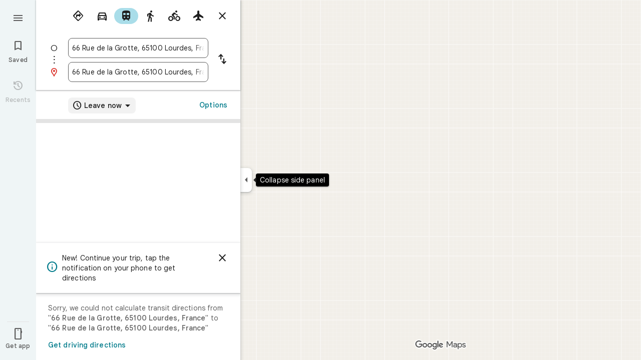

--- FILE ---
content_type: text/javascript; charset=UTF-8
request_url: https://www.google.fr/maps/_/js/k=maps.m.en.-es2RppG_FE.2021.O/ck=maps.m.rIK9hKJaEiw.L.W.O/am=yAEAkAiA/rt=j/d=1/exm=JxdeQb,LsiLPd,Q6fY6e,SuCOhe,a,b,b8h8i,cQ25Ub,dd,dir,ds,dvPKEc,dw,dwi,en,enr,jF2zFd,kUWD8d,log,lp,mmm,mo,nrw,owc,pdm,per,pwd,sc,sc2,smi,smr,sp,std,stx,ti,uA7o6c,vcr,vd,vlg,vwr,wrc/ed=1/rs=ACT90oGp54HoK5jxWdwFgSzUOIypyX3nmg/m=vdp?cb=M
body_size: 303
content:
"use strict";this._=this._||{};(function(_){var window=this;
try{
_.Kd("vdp");
var QPh,UPh,VPh,PPh,SPh,TPh,RPh;_.Sr.prototype.H=_.ba(90,function(){return _.y(this,9,2)});QPh=function(a,b,c,d){const e=c.toFixed()+b;b=a.H[e];!b&&d&&(d=a.cache.add(1,()=>{delete a.H[e]}),b=new PPh(d),a.H[e]=b);b&&a.cache.use(b.handle);return b||null};
UPh=class{constructor(a,b){this.jT=a;this.Ina=b;this.H={};this.rV=-1;this.cache=new _.sO;this.cache.H=30}Ac(){this.rV=this.jT.subscribe(this,7)}Zd(){this.jT.unsubscribe(this.rV)}PZa(a,b,c,d,e){(a=QPh(this,d,b,!1)?.H(a,e||0))?(this.Ina(a,RPh),c({x:RPh.x,y:RPh.y})):c(null)}lZa(a){for(let g=0;g<a.length;++g){const h=a[g];if(h.Eo()===2){var b=h.Gp().N(_.GR),c=b.U();if((c===1||c===2)&&b.ha()>0&&(c=h.gK())){b=b.getIndex();var d=_.x(c,_.Rib,10);d=_.K(d,4);if(b===d&&_.cl(c,_.cs,3,_.ft)?.H().H()!==3){c=QPh(this,
_.Ak(c,14).H(),b,!0);d=h.Ic();const l=h.Cka(),m=h.Gp().N(_.GR);if(m){b=m.ha();for(let n=0;n<l.length;++n){const p=l[n];if(p.length>2&&n<b){var e=_.fj(m,1,_.W6c,n);const r=_.K(e,2);_.YM(SPh,p[0],p[1]);var f=_.K(e,1);e=f/r*399;for(let v=2;v<p.length;v+=2){const A=TPh;_.YM(A,p[v],p[v+1]);f+=Math.sqrt(_.Dac(SPh,A));let D=f/r*399;p.length===4&&Math.ceil(e)===Math.ceil(D)&&(D=Math.ceil(e)+1);for(let L=Math.ceil(e);L<D;++L)if(c.samples[3*L+2]<d){const R=(L-e)/(D-e);h.PNb(_.$d(SPh[0],A[0],R),_.$d(SPh[1],
A[1],R));c.samples[3*L]=_.DRg[0];c.samples[3*L+1]=_.DRg[1];c.samples[3*L+2]=d}_.ZM(SPh,A);e=D}}}}}}}}}};VPh=function(a,b,c){b*=3;return a.samples[b+2]>=c?_.Kh(_.Mh(new _.Xm,a.samples[b]),a.samples[b+1]):null};PPh=class{constructor(a){this.handle=a;this.samples=new Float32Array(1200);for(a=2;a<this.samples.length;a+=3)this.samples[a]=-1}H(a,b){a=Math.round(a*399);let c=VPh(this,a,b),d=1;for(;!c&&(a+d<400||a-d>=0);)a+d<400&&(c=VPh(this,a+d,b)),!c&&a-d>=0&&(c=VPh(this,a-d,b)),d++;return c}};_.DRg=_.Rh();
SPh=_.XM();TPh=_.XM();RPh=new _.sD(0,0);_.Ir("VDP",function(a,b,c){a(new UPh(c.jT,c.Ina))});
_.Ld();
}catch(e){_._DumpException(e)}
}).call(this,this._);
// Google Inc.


--- FILE ---
content_type: text/javascript; charset=UTF-8
request_url: https://www.google.fr/maps/_/js/k=maps.m.en.-es2RppG_FE.2021.O/ck=maps.m.rIK9hKJaEiw.L.W.O/am=yAEAkAiA/rt=j/d=1/exm=JxdeQb,LsiLPd,Q6fY6e,SuCOhe,a,b,b8h8i,cQ25Ub,dd,dir,ds,dvPKEc,dw,dwi,en,enr,jF2zFd,kUWD8d,log,lp,mmm,mo,nrw,owc,pdm,per,pwd,sc,sc2,smi,smr,sp,std,stx,ti,uA7o6c,vd,vlg,vwr,wrc/ed=1/rs=ACT90oGp54HoK5jxWdwFgSzUOIypyX3nmg/m=vcr?cb=M
body_size: 18840
content:
"use strict";_F_installCss(".mAWRAc{position:absolute;z-index:100}.gaBwhe{overflow:hidden;position:absolute;direction:ltr}.VnO4Ib{position:absolute;left:0;top:0;z-index:0}sentinel{}");
this._=this._||{};(function(_){var window=this;
try{
_.wJh=class{roundRect(){}isContextLost(){return!1}constructor(a){this.canvas=a;this.strokeStyle=this.fillStyle="#000000";this.lineCap="round";this.lineJoin="miter";this.lineWidth=1;this.miterLimit=10;this.shadowColor="#000000";this.shadowBlur=this.shadowOffsetY=this.shadowOffsetX=0;this.fontKerning="auto";this.createConicGradient=()=>({addColorStop(){}});this.drawFocusIfNeeded=()=>{};this.resetTransform=()=>{};this.getTransform=()=>new DOMMatrix;this.direction="inherit";this.filter="none";this.imageSmoothingEnabled=
!1;this.imageSmoothingQuality="high";this.lineDashOffset=0;this.setLineDash=()=>{};this.getLineDash=()=>[];this.ellipse=()=>{};this.isPointInStroke=()=>!1;this.getContextAttributes=()=>({alpha:!0,desynchronized:!1,colorSpace:"srgb",willReadFrequently:!1});this.createLinearGradient=()=>({addColorStop:()=>{}});this.createPattern=()=>null;this.createRadialGradient=()=>({addColorStop:()=>{}});this.reset=()=>{};this.save=()=>{};this.restore=()=>{};this.fillRect=()=>{};this.strokeRect=()=>{};this.clearRect=
()=>{};this.beginPath=()=>{};this.moveTo=()=>{};this.closePath=()=>{};this.lineTo=()=>{};this.rect=()=>{};this.fill=()=>{};this.stroke=()=>{};this.clip=()=>{};this.quadraticCurveTo=()=>{};this.bezierCurveTo=()=>{};this.arc=()=>{};this.arcTo=()=>{};this.isPointInPath=()=>!1;this.scale=()=>{};this.rotate=()=>{};this.translate=()=>{};this.transform=()=>{};this.setTransform=()=>{};this.fillText=()=>{};this.font="10px sans-serif";this.fontVariantCaps=this.fontStretch="normal";this.letterSpacing="0px";
this.strokeText=()=>{};this.textAlign="left";this.textBaseline="alphabetic";this.textRendering="auto";this.wordSpacing="0px";this.measureText=()=>({width:1,actualBoundingBoxAscent:0,actualBoundingBoxDescent:0,actualBoundingBoxLeft:0,actualBoundingBoxRight:0,fontBoundingBoxAscent:0,fontBoundingBoxDescent:0});this.drawImage=()=>{};this.createImageData=(b,c)=>{const d=typeof b!=="number",e=d?b.width:b;b=d?b.height:c||1;return{colorSpace:"srgb",width:e,height:b,data:Array(e*b)}};this.getImageData=(b,
c,d,e)=>({colorSpace:"srgb",width:d,height:e,data:Array(d*e)});this.putImageData=()=>{};this.globalAlpha=0;this.globalCompositeOperation="source-over"}};
}catch(e){_._DumpException(e)}
try{
_.Kd("vcr");
var fNh=function(a,b){a.imageSmoothingEnabled=b;a.mozImageSmoothingEnabled=b;a.webkitImageSmoothingEnabled=b;a.msImageSmoothingEnabled=b},K$=function(a){return`rgba(${Math.floor(a[0]*255)},${Math.floor(a[1]*255)},${Math.floor(a[2]*255)},${a[3]})`},gNh=function(a){const b=_.eNg(a);return a-b<1E-6?b:a},hNh=function(a,b){let c=null;b?c=new _.wJh(a):a.getContext&&(c=a.getContext("2d"));return c},iNh=function(a,b,c,d){d.fillStyle=a;d.save();d.beginPath();d.rect(b.left,b.top,b.width,b.height);d.translate(c.x,
c.y);d.fill();d.restore()},kNh=function(a,b){const c=Array(a.length);for(let d=0;d<a.length;d++)c[d]={index:d,value:a[d]};c.sort(jNh);b?(a=b,a.length=c.length):a=Array(c.length);for(b=0;b<c.length;b++)a[b]=c[b].index;return a},jNh=function(a,b){return a.value!==b.value?a.value-b.value:a.index-b.index},lNh=function(a,b){const c=a[3];return[c*a[0]+(1-c)*b[0],c*a[1]+(1-c)*b[1],c*a[2]+(1-c)*b[2],c+(1-c)*b[3]]},mNh=function(a,b){return a.xd||b.xd?a.xd?b.xd?a.xd.Ic()-b.xd.Ic():1:-1:0},nNh=function(a,b,
c,d,e){b=_.n8(a,b,d,c,e);b.width/=a.j4;b.height/=a.j4;return b},oNh=function(a){return a},qNh=function(a){return typeof a.setLineDash==="function"?a:new pNh(a)},pNh=class{constructor(a){this.context=a;this.U=null;this.N=0;this.zg=!0;this.y=this.x=this.H=0}setLineDash(a){this.U=a;this.zg=!0;this.N=0;this.H=a.length>0?a[0]:0}moveTo(a,b){this.x=a;this.y=b;this.context.moveTo(a,b)}lineTo(a,b){let c=this.x,d=this.y;var e=a-c,f=b-d;let g=Math.sqrt(e*e+f*f);if(g!==0){e/=g;for(f/=g;g>0;){let h;g>this.H?(h=
this.H,g-=h,this.H=0):(h=g,this.H-=h,g=0);c+=e*h;d+=f*h;this.zg?this.context.lineTo(c,d):this.context.moveTo(c,d);this.H===0&&(this.N=this.N===this.U.length-1?0:this.N+1,this.H=this.U[this.N],this.zg=!this.zg)}this.x=a;this.y=b}}};var uNh=function(a,b,c,d,e,f,g,h){var l=d.V(e);if(l){var m=e=!1;d=null;var n=1,p=Math.floor(h);if(l&&l.La){e=!0;var r=_.lS(l,h),v=_.WLg(l,p);(v=v&&l.data[12+60*p+52]!==0&&a.H?a.N.Te(v):null)?(c=c.H,n=c.va*.25,a=b.createPattern(a.H.zg(v,r,l.data[12+60*p+52+1],l.data[12+60*p+52+2],new _.sD(-(c.Ba/n%(v.width*2)),-(c.Da/n%(v.height*2)))),"repeat"),b.fillStyle=a,n=.25*Math.pow(2,h-p)):b.fillStyle=_.tA(r)}l&&l.U>0&&(a=_.qS(l,0,h),a>0&&(b.lineWidth=a/n,d=_.$Qg(l,0,h),b.strokeStyle=_.tA(_.pS(l,0,h)),m=!0));
if(m||e){a=g*n;g=a!==1&&a!==0;h=256;if(g){b.save();b.scale(a,a);a=1/a;l=Array(f.length);for(p=0;p<f.length;++p){c=f[p];r=Array(c.length);for(n=0;n<c.length;++n)r[n]=c[n]*a;l[p]=r}f=l;h*=a}if(!(a=!m)&&(a=!d))a:{for(a=0;a<f.length;a++)if(!rNh(f[a],h)){a=!1;break a}a=!0}if(a)sNh(b,f),e&&b.fill("evenodd"),m&&b.stroke();else{e&&(sNh(b,f),b.fill("evenodd"));e=f;m=h;b.beginPath();f=b;d&&(f=qNh(b),f.setLineDash(d));b.lineJoin="round";for(h=0;h<e.length;h++){a=e[h];f.moveTo(a[0],a[1]);for(l=2;l<=a.length-
2;l+=2)tNh(a[l],a[l+1],a[l-2],a[l-1],m)?f.lineTo(a[l],a[l+1]):f.moveTo(a[l],a[l+1]);tNh(a[0],a[1],a[a.length-2],a[a.length-1],m)&&f.lineTo(a[0],a[1])}b.stroke();d&&f.setLineDash([])}g&&b.restore()}}},sNh=function(a,b){a.beginPath();for(let c=0;c<b.length;c++){const d=b[c];a.moveTo(d[0],d[1]);for(let e=2;e<d.length;e+=2)a.lineTo(d[e],d[e+1]);a.lineTo(d[0],d[1])}},tNh=function(a,b,c,d,e){return(a>=0||c>=0)&&(a<=e||c<=e)&&(b>=0||d>=0)&&(b<=e||d<=e)},rNh=function(a,b){for(let c=0;c<a.length-2;c+=2)if(!tNh(a[c],
a[c+1],a[c+2],a[c+3],b))return!1;return tNh(a[0],a[1],a[a.length-2],a[a.length-1],b)},xNh=class{constructor(){var a=new _.dUg(1);this.H=new vNh;this.N=a}zg(a,b,c,d,e,f,g){e=d.N;var h=d.U[d.H];h>=0&&h<e.H?(wNh(e,h),e=e.N.length):e=0;h=e;if(!(h<1)){e=Array(h);for(let r=0;r<h;++r){var l=r,m=d;var n=r;var p=m.N;m=m.U[m.H];m>=0&&m<p.H?(wNh(p,m),n=p.points.subarray((n>0?p.N[n-1]:0)*2,p.N[n]*2)):n=new Float32Array(0);e[l]=n}d=d.V();uNh(this,a,b,c,d,e,f,g)}}};var vNh=class{zg(a,b,c,d,e){if(!a)return null;const f=d===1;d=d===2;const g=_.yh("CANVAS");g.width=a.width*(f?2:1);g.height=a.height*(d?2:1);const h=_.sp(g);h.fillStyle=_.teb(b);h.fillRect(0,0,g.width,g.height);switch(c){case 1:h.globalCompositeOperation="multiply";break;case 2:h.globalCompositeOperation="screen"}c=h.createPattern(a,"repeat");if(f||d){iNh(c,new _.jg(0,0,a.width,a.height),new _.sD(0,0),h);iNh(c,new _.jg(f?a.width:0,d?a.height:0,a.width,a.height),new _.sD(d?a.width/2:0,f?a.height/2:
0),h);h.globalCompositeOperation="copy";c=h.createPattern;b=(b>>24&255)/255;const l=_.yh("CANVAS");l.width=g.width;l.height=g.height;const m=_.sp(l);m.globalAlpha=b;m.globalCompositeOperation="copy";m.drawImage(g,0,0);iNh(c.call(h,l,"repeat"),new _.jg(0,0,g.width,g.height),e.add(new _.sD(d?0:a.width/2,f?0:a.height/2)),h)}else iNh(c,new _.jg(0,0,a.width,a.height),e.add(new _.sD(a.width/2,a.height/2)),h),(b>>24&255)/255<1&&(h.globalAlpha=(b>>24&255)/255,h.globalCompositeOperation="copy",h.drawImage(g,
0,0));return g}};var yNh=function(a,b,c,d,e,f){c>e||d>f||(b[3]<1&&a.clearRect(c,d,e,f),b[3]>0&&(a.fillStyle=K$(b),a.fillRect(c,d,e,f)))},zNh=function(a,b,c,d,e,f,g){const h=(c.y-d.y)/(c.x-d.x);d=c.y-c.x*h;c=c.y-(c.x-e)*h;d<0&&c<0||d>f&&c>f||(a.beginPath(),a.moveTo(0,g),a.lineTo(0,d),a.lineTo(e,c),a.lineTo(e,g),a.closePath(),b[3]<1&&(a.globalCompositeOperation="destination-out",a.fillStyle="#000",a.fill(),a.globalCompositeOperation="source-over"),b[3]>0&&(a.fillStyle=K$(b),a.fill()))};var ANh=function(a,b){if(a.ha!==b){var c=a.H[b];if(_.Bl(c,1)){const d=_.Cl(_.Ak(c,1));a.U=_.zi(c,7)?_.K(c,7):_.$R(d);if(!a.points||a.points.length<a.U*2)a.points=new Float32Array(a.U*2);c=_.QLg(a.V);_.aS(d,a.U,c,a.points);d.jj()}a.Fj=a.va.V(1,b);a.ha=b}},BNh=function(a,b){return _.Tk(a,2)&&b>0?_.Sk(a,2,b-1):0},CNh=function(a,b,c){return _.Tk(b,2)&&c<_.Tk(b,2)?_.Sk(b,2,c):a.U},DNh=function(a,b,c){if(!(b>=0&&b<a.N))return 0;ANh(a,b);a=_.y(a.H[b],6,1);return a===3?c===0?0:1:a},ENh=function(a,b,c){if(!(b>=
0&&b<a.N))return 0;ANh(a,b);a=_.y(a.H[b],8,1);return a===3?c===0?0:1:a},FNh=function(a,b){if(!(b>=0&&b<a.N))return 0;ANh(a,b);return a.Fj.H},GNh=class{constructor(a){this.Fj=null;this.ha=-1;this.points=null;this.U=-1;this.V=a.H;this.va=a.N;this.N=(this.H=_.E(this.V,_.It,7)&&_.RLg(_.n7(this.V))?_.OQg(_.n7(this.V)):null)?this.H.length:0}};var wNh=function(a,b){if(a.ha!==b){var c=a.V[b];if(_.J(c,7)){if(!a.points||a.points.length<8)a.points=new Float32Array(8);a.points[0]=0;a.points[1]=0;a.points[2]=256;a.points[3]=0;a.points[4]=256;a.points[5]=256;a.points[6]=0;a.points[7]=256;a.N=[4]}else{c=_.yS(c);const d=_.Cl(_.Ak(c,1)),e=_.zi(c,5)?_.K(c,5):_.$R(d);if(!a.points||a.points.length<e*2)a.points=new Float32Array(e*2);const f=_.QLg(a.U);_.aS(d,e,f,a.points);d.jj();a.N=[..._.Rk(c,4,_.M()),e]}a.Fj=a.va.V(2,b);a.ha=b}},HNh=function(a,b){if(!(b>=
0&&b<a.H))return 0;wNh(a,b);return a.Fj.H},INh=class{constructor(a){this.N=this.points=this.Fj=null;this.ha=-1;this.U=a.H;this.va=a.N;this.H=(this.V=_.p7(this.U)&&_.m7(_.o7(this.U))?_.TQg(_.o7(this.U)):null)?this.V.length:0}};var JNh=function(a){const b=a.cursor;return b>=0&&b<a.N.length},KNh=class{constructor(a){this.Fj=null;this.cursor=0;this.H=a.H;this.U=a.N;this.Ba=a.Ka;(this.N=_.E(this.H,_.fS,11)?_.$8c(_.hS(this.H)):[])&&this.initialize()}Rd(){return JNh(this)}initialize(){JNh(this)&&(this.Fj=this.U.V(5,this.cursor))}ha(){this.cursor++;this.Rd()&&this.initialize()}reset(){this.cursor=0;this.initialize()}V(){return this.Fj.Vi}va(){return this.Fj.H}Te(){return this.Ba.H(this.H,this.cursor)}};var LNh=class{constructor(a,b){this.N=a;this.H=0;a=this.N;a=a.H==null?0:a.H.length;if(!b||b.length!==a){var c=Array(a);for(let d=0;d<a;d++)c[d]=FNh(this.N,d);b=kNh(c,b)}this.U=b}clone(){const a=new LNh(this.N,this.U);a.H=this.H;return a}Rd(){return this.U.length>this.H}ha(){this.H++}reset(){this.H=0}V(){var a=this.N;var b=this.U[this.H];b>=0&&b<a.N?(ANh(a,b),a=a.Fj.Vi):a=0;return a}va(){return FNh(this.N,this.U[this.H])}};var MNh=class{constructor(a,b){this.N=a;this.H=0;{const c=this.N.H;if(!b||b.length!==c){a=Array(c);for(let d=0;d<c;d++)a[d]=HNh(this.N,d);b=kNh(a,b)}}this.U=b}clone(){const a=new MNh(this.N,this.U);a.H=this.H;return a}Rd(){return this.U.length>this.H}ha(){this.H++}reset(){this.H=0}V(){var a=this.N;var b=this.U[this.H];b>=0&&b<a.H?(wNh(a,b),a=a.Fj.Vi):a=0;return a}va(){return HNh(this.N,this.U[this.H])}};var NNh=function(a){a=a.Te(0);a.N&&a.decode(3);return a.Te()},ONh=class{constructor(a,b,c,d){this.type=a;this.U=b!==void 0?b:0;this.H=c!==void 0?c:null;this.N=typeof d==="boolean"?d:!1}},PNh=function(a,b,c){return c?a.H[3+b]:a.H[b]},QNh=function(a){for(let b=0;b<a.H.length;b++)a.H[b].reset()},RNh=class{constructor(a){this.Cc=a;this.H=[];a=a.data;this.H[0]=new LNh(new GNh(a));this.H[1]=new KNh(a);this.H[2]=new MNh(new INh(a))}},SNh=class{constructor(a,b){this.cD=a;this.H=b}};var TNh=class{constructor(a,b,c,d){this.va=a;this.V=b;this.ha=c;this.Cc=d;this.H=0;this.U=this.N=null;this.w5=0;this.DZ=[];a=this.VV=new RNh(d);b=this.DZ;c=[];for(d=0;d<a.H.length;d++)c[d]=a.H[d].Rd()?a.H[d].va():-1;d=-1;let e=null;for(let n=0;;n++){let p=-1;for(var f=0;f<c.length;f++)c[f]>=0&&(p<0||c[f]<c[p])&&(p=f);if(p<0)break;f=a.H[p];const r=p%3;var g=0;const v=p>=3;if(r===0){g=a.Cc.H.N;var h=f.V();g=g.V(h).U;h=c[p];if(e){e.H<g&&(e.H=g);var l=f.N;var m=f.U[f.H];m>=0&&m<l.N?(ANh(l,m),l=l.Fj.V):
l=0;l>d?(e=new SNh(n,g),d=h):h<d&&(d=h)}else e=new SNh(n,g),e.H=g,d=h}else e&&(e=null);f.ha();c[p]=f.Rd()?f.va():-1;b.push(new ONh(r,g,e,v))}QNh(a)}bka(a,b,c,d){var e=25;d&&(this.H=this.w5=0,QNh(this.VV),e=-1);d=e;e=this.DZ.length;let f=0,g;for(g=this.w5;g<e&&(d<0||f<d);g++){const h=this.DZ[g],l=PNh(this.VV,h.type,h.N),m=h.type,n=this.Cc,p=n.H.N;m===0?h.U>this.H&&(this.va.zg(a,n,p,l,m,b,c,this.H),f++):(m===1?this.ha.zg(a,n,p,l,m,b,c):this.V.zg(a,n,p,l,m,b,c),f++);if(h.H)if(g+1===e||this.DZ[g+1].H!==
h.H)if(this.H<h.H.H-1){this.H++;g=h.H.cD-1;this.N&&(this.VV.H[0]=this.N,this.N=null);this.U&&(this.VV.H[3]=this.U,this.U=null);continue}else this.U=this.N=null,this.H=0;else h.H.cD===g&&this.H<h.H.H-1&&(this.N=PNh(this.VV,0).clone());l.ha()}this.w5=g}nh(){return this.DZ.length===this.w5&&this.U==null&&this.N==null}};var VNh=class{constructor(a){var b=new xNh,c=new UNh;this.U=a;this.H=b;this.N=c}iCa(a){return new TNh(this.U,this.H,this.N,a)}};var WNh=function(a,b){b.N=!1;b.H?b.H.next=b.next:a.U=b.next;b.next?b.next.H=b.H:a.H=b.H;a.V--},XNh=function(a,b){b.N=!0;b.next=null;if(b.H=a.H)a.H.next=b;a.H=b;a.U||(a.U=a.H);a.V++},YNh=class{constructor(){this.maxLength=1E4;this.N={};this.U=this.H=null;this.V=0}has(a){a:{if(a=this.N[a]){if(a.WA){a=!0;break a}delete this.N[a.key];WNh(this,a)}a=!1}return a}get(a){return this.N[a]}use(a){a&&a.N&&(WNh(this,a),XNh(this,a))}add(a){if(a&&!a.N)for(this.N[a.key]=a,XNh(this,a);this.V>this.maxLength;)this.U&&
(a=this.U,delete this.N[a.key],WNh(this,a))}};var ZNh=class{constructor(a,b,c,d){this.fillStyle=a;this.N=b;this.U=c;this.Sf=d;this.H=null}zg(a,b){b/=this.Sf;const c=this.yh();a.drawImage(c,0,0,c.width*b,c.height*b)}yh(){if(this.H!==null)return this.H;const a=_.yh("canvas"),b=_.sp(a);var c=this.Sf;a.width=c*256;a.height=c*256;b.scale(c,c);b.fillStyle=this.fillStyle;b.fillRect(0,0,256,256);b.beginPath();b.strokeStyle=this.U;b.lineWidth=1;c=16;let d=256/c;for(var e=1;e<d;e++){var f=e*c;b.moveTo(f,0);b.lineTo(f,256);f=e*c;b.moveTo(0,f);b.lineTo(256,
f)}b.stroke();b.beginPath();b.lineWidth=2;b.strokeStyle=this.N;c=128;d=256/c;for(e=0;e<=d;e++)f=e*c,b.moveTo(f,0),b.lineTo(f,256),f=e*c,b.moveTo(0,f),b.lineTo(256,f);b.stroke();return this.H=a}};var UNh=class{zg(a,b,c,d){b=NNh(d);a.drawImage(b,0,0,256,256)}};var bOh=function(){$Nh||($Nh=new aOh);return $Nh},cOh=function(a,b){a.count===a.last+1?(a.H[a.count]=b,a.count++,a.last++):(a.H[a.H.indexOf(void 0)]=b,a.count++)},aOh=class{constructor(){this.H=[];this.last=-1;this.count=0}yh(a,b){if(this.count===0){var c=_.yh("canvas");c.width=a;c.height=b;return c}c=this.last;for(var d=0;d<this.last-1;d++){if(!this.H[d])continue;const e=this.H[d].width>=a,f=this.H[d].height>=b;if(e||f)c=d;if(e&&f)break}d=this.H[c];this.H[c]=void 0;d.width<a||d.height<b?(d.width<
a&&(d.width=a),d.height<b&&(d.height=b)):_.sp(d).clearRect(0,0,a,b);this.count--;if(this.count===0)this.last=-1;else if(c===this.last)for(;this.last>=0&&!this.H[this.last];)this.last--;return d}},$Nh=null;var dOh=class{constructor(a,b,c,d){this.x=a;this.y=b;this.width=c;this.height=d;this.valid=!0}};var gOh=function(a){for(;a.U!==a.V;)eOh(a);a.U=a.V=0;a.ha=a.H.width*Math.floor(a.H.height/a.N)+1;a.va=Array(a.ha);const b=Math.floor(a.H.height/a.N);for(let c=0;c<b;c++){const d=Math.floor(a.H.width/a.N);for(let e=0;e<d;e++){const f=e*a.N;fOh(a,new dOh(f,c*a.N,e===d-1?a.H.width-f:a.N,a.N))}}},eOh=function(a){const b=a.va[a.U];b&&(b.valid=!1);a.va[a.U]=null;a.U=++a.U%a.ha;return b},fOh=function(a,b){a.va[a.V]=b;a.V=++a.V%a.ha},hOh=function(a,b,c){c>a.N&&(a.N=c,gOh(a));var d=0;let e=0,f=a.H.width;for(;d<
b;){const g=eOh(a);d+=g.width;f=g.x<f?g.x:f;e=g.y;d<b&&g.x+g.width>=a.H.width&&(fOh(a,new dOh(f,e,d,a.N)),d=0,f=a.H.width,e=0)}d-=b;c=new dOh(f,e,b,c);fOh(a,c);d!==0&&fOh(a,new dOh(f+b,e,d,a.N));return c},iOh=class{constructor(){this.N=40;this.ha=this.V=this.U=0;this.va=[];this.H=_.yh("canvas");this.H.width=2048;this.H.height=2E3;gOh(this)}yh(a){return a&&a.valid?this.H:null}},jOh=_.qk||!1;var kOh=class{constructor(a,b,c,d,e){this.canvas=a;this.width=b;this.height=c;this.key=d;this.cache=e;this.HA=0}release(){this.HA--;this.HA<=0&&(cOh(bOh(),this.canvas),this.cache&&this.cache.remove(this.key))}};var lOh=class{constructor(){this.data=[];this.H=0}reset(){this.H=0}append(a,b,c,d,e,f){const g=6*this.H;this.data[g+0]=a;this.data[g+1]=b;this.data[g+2]=c;this.data[g+3]=d;this.data[g+4]=e;this.data[g+5]=f;this.H++}getX(a){return this.data[6*a]}getY(a){return this.data[6*a+1]}};var mOh=class{constructor(a=0){this.N=a;this.cursor=0;this.map={};this.H=!!a;this.keys=Array(a)}has(a){return!!this.map[a]}get(a){return this.map[a]}set(a,b){this.H&&this.keys[this.cursor]&&this.remove(this.keys[this.cursor]);this.map[a]=b;this.H&&(this.keys[this.cursor]=a,this.cursor=(this.cursor+1)%this.N)}remove(a){delete this.map[a]}};var xOh=function(a,b,c,d,e,f,g){const h=c.type===4||c.type===1;h&&(b.save(),b.translate(-f,-g));switch(c.type){case 0:f=-1*c.height/2;g=c.width;var l=c.height,m=c.ha,n=c.Bs;d=d.data;e=e.H(c.H());var p=c.label.fn();if(p)for(d=nOh(a.va,d.V(),d.ha(),d.Ic(),p,a.N),p=0;p<d;++p){const r=oOh(e);pOh(b,a.N[2*p]+c.Xj,a.N[2*p+1]+c.Ll+f,g,l,m,r.fill,r.outline,n,a.N[2*p],a.N[2*p+1],c.U,c.Da!=null?c.Da:c.U)}break;case 2:g=d.H.Ta;if(f=g.mD(c.N))if(qOh(a,f,g,e,c,d.data.Ic()),e=c.label.fn())for(e=nOh(a.va,d.data.V(),
d.data.ha(),d.data.Ic(),e,a.N),d=0;d<e;++d)g=a.N[2*d]+c.Xj,l=a.N[2*d+1]+c.Ll,g-=f.va,(m=rOh(f))&&sOh(b,m,f,g,l);break;case 3:f=d.data;g=c.label.Hs();if((d=e.H(c.Dk))&&(d=_.oS(d,g))&&(e=e.H(c.H()))&&_.oS(e,g)&&c.label.isVisible()&&(e=c.label.fn()))for(e=nOh(a.va,f.V(),f.ha(),f.Ic(),e,a.N),f=0;f<d.H.length;f++)if(g=_.n8(a.ha,d,c.text,f),l=nNh(a.ha,d,f,c.text,c.pX),(m=_.cUg(a.ha,d,g.width,g.height,c.text,f))&&m.width!==0&&m.height!==0)for(n=0;n<e;++n)tOh(b,m,a.N[2*n]+c.Xj+c.width/2-l.width/2+d.V(f)/
2,a.N[2*n+1]+c.Ll-l.height/2+d.ha(f)/2,g,l.width,l.height);break;case 4:f=c.label.Hs();if(d=e.H(c.Dk))if(g=_.oS(d,f))d=_.n8(a.ha,g),(a=_.cUg(a.ha,g,d.width,d.height))&&a.width!==0&&a.height!==0&&(e=e.H(c.H()))&&_.oS(e,f)&&c.label.isVisible()&&(f=c.shift,e=c.label.hn(),_.ISg(e,f),f=_.PTg(c),m=_.W7(e.H,f),f=e.getX(m),g=e.getY(m),l=e.getX(Math.ceil(m))-e.getX(Math.floor(m)),e=e.getY(Math.ceil(m))-e.getY(Math.floor(m)),e=Math.atan2(e,l),b.save(),b.translate(f,g),b.rotate(e+(c.label.fI()?Math.PI:0)),tOh(b,
a,-c.width/2,-c.height/2,d,c.width,c.height),b.restore());break;case 1:if(g=d.H.Xa,f=g.mD(c.N))if(qOh(a,f,g,e,c,d.data.Ic()),l=(g=f.H)&&g.H,f.canvas||f.U||f.N||l)n=l?null:rOh(f),l=c.shift,c.label.fI()&&c.ha&&(l*=-1),g?(m=c.H(),e=e.H(m),g=uOh(g,n,f.U),vOh(a,b,m,e,d.data.Ic(),c,f,g,c.label.fI(),l)):wOh(b,c,f,n,c.label.fI(),l)}h&&b.restore()},qOh=function(a,b,c,d,e,f){var g=e.H();b.Ba!==g&&b.qb();e=!!b.canvas||!!b.N||yOh(a,b.U);var h=b.H;if(!(h&&h.H||e))if(d=d.H(g),b.Ba=g,c=c.va,b.H)zOh(c,b,g,d,f,a.Da);
else if(b.ha)a:{if(h=e=null,(a=b.ha)&&a.U&&a.U.complete){if(g=AOh(c,a.key,g))if(a.N){h=a.U;var l=a.N;if(d.Fa){var m=BOh(c,l.width,l.height),n=_.sp(m);n.globalAlpha=(_.g9c(d,f)>>24&255)/255;n.drawImage(h,l.left,l.top,l.width,l.height,0,0,l.width,l.height);n.globalAlpha=1;h=m}else h=null}else{if(a.H&&a.U){f=(_.nS(d,f)>>24&255)/255;b.N=new COh(a.H,a.U,f);break a}}else e=DOh(c,a.U,f,d,a.H.left,a.H.top,a.H.width,a.H.height),a.N&&(h=DOh(c,a.U,f,d,a.N.left,a.N.top,a.N.width,a.N.height,a.N.width));l=a.H;
h&&(l=(a.N.width-a.H.width)/2,m=(a.N.height-a.H.height)/2,l=Math.floor(l),m=a.N.height%2===1?Math.floor(m):Math.floor(m+.5),b.va=l,b.Fa=m,n=_.sp(h),n.globalCompositeOperation="source-over",g?(d.ha&&(n.globalAlpha=(_.nS(d,f)>>24&255)/255),n.drawImage(a.U,a.H.left,a.H.top,a.H.width,a.H.height,l,m,a.H.width,a.H.height),n.globalAlpha=1):n.drawImage(e,0,0,a.H.width,a.H.height,l,m,a.H.width,a.H.height),e=h,l=a.N);e&&(c.H?b.U=EOh(e,l):b.canvas=e)}}else b.V&&(a=b.V)&&(f=c.lpa(a.text,a.width,a.fontSize,a.fontFlags,
d,f),c.H?b.U=EOh(f,new _.jg(0,0,a.width+10,a.fontSize+10)):b.canvas=f)},rOh=function(a){return a.U&&a.U.valid?FOh?FOh.yh(a.U):null:a.N?a.N.H:a.canvas?a.canvas:null},sOh=function(a,b,c,d,e){(c.N?c.N.alpha:1)<1&&(a.globalAlpha=c.N?c.N.alpha:1);var f=c.V;const g=c.ha,h=c.U||c.N,l=g?g.Sf:1,m=h?h.x:0,n=h?h.y:0;let p;h?(p=h.width,f=h.height):f?(p=f.width+10,f=f.fontSize+10):g&&g.N?(p=g.N.width,f=g.N.height):g&&g.H?(p=g.H.width,f=g.H.height):(p=b.width,f=b.height);a.drawImage(b,m,n,p,f,Math.floor(d+.5),
Math.floor(e+.5-f/l/2),p/l,f/l);(c.N?c.N.alpha:1)<1&&(a.globalAlpha=1)},yOh=function(a,b){return a.U?!!b&&b.valid:!!b},vOh=function(a,b,c,d,e,f,g,h,l,m){a.U&&!a.V&&(a.V=new iOh);const n=g.H.Da;a.H.reset();GOh(f,g,l,m,a.H);for(f=0;f<a.H.H;f++)if(l=HOh(a,c,d,e,g,h,a.H.data[6*f+4],a.H.data[6*f+5]),l.width>0&&l.height>0){b.save();b.translate(a.H.getX(f),a.H.getY(f));b.rotate(a.H.data[6*f+2]);m=a.H.data[6*f+3];if(a.U){const p=l;b.drawImage(a.V.yh(p),p.x,p.y,l.width,l.height,m,-(l.height/n/2),l.width/n,
l.height/n)}else b.drawImage(l.canvas,0,0,l.width,l.height,m,-(l.height/n/2),l.width/n,l.height/n);b.restore()}},wOh=function(a,b,c,d,e,f){var g=b.label.hn();_.ISg(g,f);f=g.U(g.zo);b=b.U;e?g.anchor===1?(e=f-b,b=f-b-c.width):(e=f+c.width+b,b=f+b):(e=f+b,b=f+b+c.width);f=_.W7(g.H,e);b=_.W7(g.H,b);e=g.getX(f);f=g.getY(f);const h=g.getX(b);g=g.getY(b)-f;g=Math.atan2(g,h-e);a.save();a.translate(e,f);a.rotate(g);g!==0?(g=!!(a.imageSmoothingEnabled||a.mozImageSmoothingEnabled||a.webkitImageSmoothingEnabled||
a.msImageSmoothingEnabled),fNh(a,!0),sOh(a,d,c,0,0),fNh(a,g)):sOh(a,d,c,0,0);a.restore()},GOh=function(a,b,c,d,e){var f=a.label.hn();_.ISg(f,d);d=b.H.U;const g=b.H.Da;var h=b.H.V,l=f.U(f.zo);a=a.U;b=_.W7(f.H,c?f.anchor===1?l-a:l+b.width+a:l+a);if(!(b<0||b>f.lg()-1))for(IOh.init(f,b,5,c),c=d.length/4,f=h?Math.floor(c/2):0,h=0;f<c&&IOh.next();){b=h+IOh.distance;l=b*g;a=f;for(var m=a;m<c&&!(d[m*4]+d[m*4+2]/2>l);m++)f++;l=e;m=l.append;var n=IOh.getX(),p=IOh.getY();m.call(l,n,p,IOh.angle,d[a*4]/g-h,a,
f);h=b}},HOh=function(a,b,c,d,e,f,g,h){var l=e.H;b=JOh(l,b);e=b.V;var m=l.U.length/4,n=l.V?Math.floor(m/2):0;let p;if(m=h===m&&g===n)var r=b.H;else p=`${g}-${h}`,r=e[p];if(!yOh(a,r)){r=h-1;var v=[],A=c.ha?_.nS(c,d):0;c=c.Fa?_.g9c(c,d):0;v.push(A);v.push(c);c=l.U[g*4];for(d=g;d<h;d++)v.push(l.Ba[d]),v.push(l.U[d*4]-c);h=v.join("");c=a.Ba;if(!c.has(h)||!yOh(a,c.get(h))){l=l.U;A=b.N;var D=b.U;v=d=l[g*4];for(var L=r;L>=g;L--){var R=l[L*4]+l[L*4+2];R>v&&(v=R)}R=Math.ceil(v-d);v=KOh(f);let Y,ea;a.U?(Y=
hOh(a.V,R,v),L=a.V.yh(Y)):(L=bOh().yh(R,v),ea=new kOh(L,R,v,h,a.Ba));L=_.sp(L);a.U&&(L.save(),L.translate(Y.x,Y.y),L.clearRect(0,0,R,v));if(n>0)for(L.globalAlpha=D/255,D=g;D<=r;D++){var W=D-n;R=l[W*4+2];W=l[W*4+3];if(R===0||W===0)continue;const ra=(R-l[D*4+2])/2,va=(v-W)/2,Fa=D-n;L.drawImage(f.yh(Fa),LOh(f,Fa),f.H?f.H[Fa].rect.top:f.region?f.region.y:0,R,W,l[D*4]-d-ra,va,R,W)}for(L.globalAlpha=A/255;g<=r;g++)n=l[g*4+2],A=l[g*4+3],n!==0&&A!==0&&(D=(v-A)/2,L.drawImage(f.yh(g),LOh(f,g),f.H?f.H[g].rect.top:
f.region?f.region.y:0,n,A,l[g*4]-d,D,n,A));a.U&&L.restore();r=a.U?Y:ea;c.set(h,r)}r=c.get(h);a.U||r.HA++;m?b.H=r:e[p]=r}return r},tOh=function(a,b,c,d,e,f,g){a.drawImage(b,0,0,e.width,e.height,Math.floor(c+.5),Math.floor(d+.5),f,g)},oOh=function(a){let b="magenta",c="magenta";a.va&&(b=_.tA(_.iS(a,0)),c=_.tA(_.iS(a,4)));return{fill:b,outline:c}},pOh=function(a,b,c,d,e,f,g,h,l,m,n,p,r){const v=b+f/2,A=c+f/2,D=d-f,L=e-f;a.lineWidth=f;a.strokeStyle=h;a.fillStyle=g;if(p>0||r>0)a.shadowOffsetX=p,a.shadowOffsetY=
r,a.shadowBlur=2,a.shadowColor="rgba(0, 0, 0, 0.2)";g!=="magenta"&&(l>0?(MOh(a,b,c,b+d,c+e,m,n,l,0),a.fill()):a.fillRect(b,c,d,e));if(p>0||r>0)a.shadowOffsetX=0,a.shadowOffsetY=0,a.shadowBlur=0;h!=="magenta"&&f>0&&(l?(MOh(a,b,c,b+d,c+e,m,n,l,f/2),a.stroke()):a.strokeRect(v,A,D,L))},MOh=function(a,b,c,d,e,f,g,h,l){b+=l;c+=l;d-=l;e-=l;h-=l;a.beginPath();a.moveTo(b,c);g<c&&(a.lineTo(f-h,c),a.lineTo(f,c-h),a.lineTo(f+h,c));a.lineTo(d,c);f>d&&(a.lineTo(d,g-h),a.lineTo(d+h,g),a.lineTo(d,g+h));a.lineTo(d,
e);g>e&&(a.lineTo(f+h,e),a.lineTo(f,e+h),a.lineTo(f-h,e));a.lineTo(b,e);f<b&&(a.lineTo(b,g+h),a.lineTo(b-h,g),a.lineTo(b,g-h));a.lineTo(b,c)},NOh=class{constructor(a,b){var c=new YNh;this.va=a;this.Da=c;this.ha=b;this.V=null;this.U=jOh;this.N=Array(2);this.Ba=new mOh(this.U?1E3:void 0);this.H=new lOh}cka(a,b,c,d,e,f){if(b.isVisible()){for(var g=0;g<b.elements.length;++g)b.elements[g].type===0&&xOh(this,a,b.elements[g],c,d,e,f);for(g=0;g<b.elements.length;++g)b.elements[g].type!==0&&xOh(this,a,b.elements[g],
c,d,e,f)}}},IOh=new class{constructor(){this.points=null;this.distance=this.angle=this.y2=this.x2=this.y1=this.x1=this.H=this.step=this.threshold=0}init(a,b,c,d=!1){this.points=a;this.threshold=c;this.step=d?-1:1;a=0|b;this.H=d&&a!==b?a:a+this.step;this.y1=this.x1=0;this.x2=this.points.getX(b);this.y2=this.points.getY(b);this.distance=this.angle=0}getX(){return this.x1}getY(){return this.y1}next(){if(this.H<0||this.H>=this.points.lg())return!1;const a=this.x2,b=this.y2;let c=this.points.getX(this.H),
d=this.points.getY(this.H),e=c-a,f=d-b;const g=this.threshold*(e*e+f*f),h=c-a,l=d-b;let m=this.H+this.step;for(;m>=0&&m<this.points.lg();){const n=this.points.getX(m),p=this.points.getY(m),r=n-a,v=p-b,A=-r*l+v*h;if(A*A>g)break;c=n;d=p;e=r;f=v;m+=this.step}this.H=m;this.x1=a;this.y1=b;this.x2=c;this.y2=d;this.angle=Math.atan2(f,e);this.distance=Math.sqrt(e*e+f*f);return!0}};var OOh=class extends _.FTg{U(a){a.H.H.ha.clear();a.H.H.V.clear();return _.m8}H(){return!0}Oa(){}};var POh=class{constructor(a){this.H=a}zg(a,b,c,d,e){a.save();a.scale(c,c);c=[];for(var f=0;f<b.length;++f){const g=b[f],h=g.H.labels;for(let l=0;l<h.length;++l)c.push({label:h[l],Cc:g})}c.sort((g,h)=>g.label.Nr()-h.label.Nr()||g.label.au-h.label.au||g.label.kQ()-g.label.kQ());for(b=0;b<c.length;++b)f=c[b].Cc,this.H.cka(a,c[b].label,f,f.H.Ga,d,e);a.restore()}};var QOh=function(a,b,c,d,e,f,g){if(e!==0){var h=b;g&&(h=qNh(b),h.setLineDash(g));b.lineWidth=e;b.strokeStyle=f;b.beginPath();e=c.N;f=c.U[c.H];e=f>=0&&f<e.N?_.Tk(e.H[f],2)+1:0;for(f=0;f<e;f++){var l=c.N;var m=c.U[c.H],n=f;if(m>=0&&m<l.N){ANh(l,m);m=l.H[m];var p=BNh(m,n);l=CNh(l,m,n)-p}else l=0;n=a;a:{p=c.N;var r=c.U[c.H],v=f;m=a.V;if(!(r>=0&&r<p.N)){m=m||new Float32Array(0);break a}ANh(p,r);const A=p.H[r];r=BNh(A,v);v=CNh(p,A,v);p=p.points.subarray(r*2,v*2);m?(m.length<p.length&&(m=new Float32Array(p.length)),
m.set(p)):m=p}n=n.V=m;d!==0&&_.HSg(n,l,-d);h.moveTo(n[0],n[1]);for(m=2;m<l*2-1;m+=2)h.lineTo(n[m],n[m+1])}b.stroke();g&&h.setLineDash([])}},ROh=class{constructor(a){this.N=a;this.U=_.yh("canvas");this.U.width=this.U.height=256*this.N;this.H=_.sp(this.U);this.H.scale(this.N,this.N);this.H.lineJoin="round";this.V=new Float32Array(128)}zg(a,b,c,d,e,f,g,h){b=b.data;e=d.V();if(e=c.V(e)){var l=e.U;if(!(h>=l)){var m=_.pS(e,h,g)>>24&255;if(m!==0){c=null;var n=_.$Qg(e,h,g);n&&(c=n.map(v=>v*f));n=_.ZQg(e,h,
g)*f;var p;if(c)var r=p=0;else r=DNh(d.N,d.U[d.H],h),p=ENh(d.N,d.U[d.H],h);a.lineCap=r!==0||p!==0?"round":"butt";a.lineJoin="round";r=_.qS(e,h,g)*f;p=_.tA(_.pS(e,h,g));h===0&&l>1&&(_.pS(e,1,g)>>24&255)<255?this.T$(a,b,d,n,e,f,g):(m<255&&(g=a.globalCompositeOperation,a.globalCompositeOperation="destination-out",QOh(this,a,d,n,r,"rgba(0,0,0,1.00)",c),a.globalCompositeOperation=g),QOh(this,a,d,n,r,p,c))}}}}T$(a,b,c,d,e,f,g){this.H.clearRect(0,0,256,256);let h,l;var m=DNh(c.N,c.U[c.H],0);h=ENh(c.N,c.U[c.H],
0);b=DNh(c.N,c.U[c.H],1);l=ENh(c.N,c.U[c.H],1);this.H.globalCompositeOperation="source-over";this.H.lineCap=m!==0||h!==0?"round":"butt";m=_.tA(_.pS(e,0,g));QOh(this,this.H,c,d,_.qS(e,0,g)*f,m,_.$Qg(e,0,g));this.H.globalCompositeOperation="destination-out";this.H.lineCap=b!==0||l!==0?"round":"butt";QOh(this,this.H,c,d,_.qS(e,1,g)*f,"black",null);a.drawImage(this.U,0,0,Math.floor(256*this.N),Math.floor(256*this.N),0,0,256,256)}};var SOh=function(a,b,c){_.Zpa(a.fC,b.Wh,b.Vh,gNh(b.zoom));b=a.fC.TF-a.height/2;c[0]=Math.round((a.fC.SF-a.width/2)*a.N)/a.N;c[1]=Math.round(b*a.N)/a.N},TOh=function(a){const b=`translate3d(${-a.offset[0]}px, ${-a.offset[1]}px, 0) scale(1)`;a.H.style.transform=b;a.H.style.webkitTransform=b},UOh=class{constructor(a,b,c=!1){this.container=a;this.N=1;this.qo=null;this.H=_.yh("DIV");c?this.H.className="VnO4Ib":(this.H.style.position="absolute",this.H.style.left="0px",this.H.style.top="0px",this.H.style.zIndex=
"0");this.container.appendChild(this.H);this.width=a.clientWidth;this.height=a.clientHeight;this.U=_.XM();this.V=_.XM();this.fC=new _.Ypa(22);this.offset=_.XM();this.ha=gNh(b.zoom);this.va=this.container.style.backgroundColor;SOh(this,b,this.U);TOh(this)}Kb(){return this.width}Fb(){return this.height}resize(a,b){if(a!==this.width||b!==this.height)this.width=a,this.height=b,this.container.style.width=`${a}px`,this.container.style.height=`${b}px`}update(a){let b=!1;if(this.width!==a.width||this.height!==
a.height)this.resize(a.width,a.height),b=!0;b||this.ha!==gNh(a.zoom)?(this.ha=gNh(a.zoom),SOh(this,a,this.U),_.ZM(this.V,this.U),_.YM(this.offset,0,0)):(SOh(this,a,this.V),_.Cac(this.V,this.U,this.offset));TOh(this)}};var KOh=function(a){if(!a.N)if(a.region)a.N=a.region.height;else if(a.H)for(let b=0;b<a.H.length;b++)a.H[b].rect.height>a.N&&(a.N=a.H[b].rect.height);else a.N=a.V.height;return a.N},LOh=function(a,b){return a.H?a.H[b].rect.left:(a.region?a.region.x:0)+a.U[b]},VOh=class{constructor(a){this.V=a;this.H=this.U=this.region=null;this.N=0}yh(a){return this.H?this.H[a].WA:this.V}};var WOh=class{constructor(){this.H=null;this.V={};this.U=this.N=255}};var uOh=function(a,b,c){b=new VOh(b);a.H?b.H=a.H:(b.region=c,b.U=a.Fa);return b},JOh=function(a,b){a.ha[b]||(a.ha[b]=new WOh);return a.ha[b]},XOh=class{constructor(a,b,c,d,e,f,g,h,l){this.key=a;this.height=b;this.Ba=c;this.va=d;this.N=e;this.Fa=f;this.U=g;this.Da=h;this.V=l;this.H=null;this.ha={}}};var YOh=class extends _.URg{constructor(a,b){super(a,b);this.Ba=0;this.H=this.ha=this.V=this.N=this.U=this.canvas=null;this.Fa=this.va=0;this.Da=jOh}qb(){this.N=this.U=this.canvas=null;this.H&&(this.H.H=null)}kb(){if(!this.Da){const a=bOh();this.canvas&&cOh(a,this.canvas);if(this.H)for(const b of Object.values(this.H.ha)){b.H&&b.H.release();for(const c of Object.values(b.V))c.release()}}super.kb()}};var ZOh=class{constructor(a){this.key=a;this.rect=this.WA=null;this.N=!1;this.H=this.next=null}};var COh=class{constructor(a,b,c){this.H=b;this.alpha=c;this.x=a.left;this.y=a.top;this.width=a.width;this.height=a.height}};var $Oh=class{drawText(a,b,c,d,e,f,g,h,l){a.font=_.uPg(e,f,g);a.textBaseline="middle";e=f="magenta";h.ha&&(f=_.tA(_.nS(h,l)));h.Fa&&(e=_.tA(_.g9c(h,l)));h=f;l=e;l!=="magenta"&&(a.strokeStyle=l,a.lineWidth=2,a.strokeText(b,c,d));h!=="magenta"&&(a.fillStyle=h,a.lineWidth=2,a.fillText(b,c,d))}};var zOh=function(a,b,c,d,e,f){if(b=b.H){var g=[],h=[];{var l=[],m=b.Ba.length;const v={};if(d.ha){var n=_.nS(d,e);if((n&4278190080)===0)n=null;else{var p=d.Fa?_.g9c(d,e):0;if(AOh(a,b.key,c)){var r=JOh(b,c);r.N=n>>24&255;r.U=p>>24&255}for(r=0;r<m;r++){const A=b.V&&r<Math.floor(m/2),D=`${A?p:n}${b.Ba[r]}`;let L;f.has(D)?L=f.get(D):v[D]?L=v[D]:(L=new ZOh(D),v[D]=L,A?h.push(r):g.push(r));l.push(L)}n=l}}else n=null}b.H=n;if(g.length!==0||h.length!==0)if(AOh(a,b.key,c)){for(a=0;a<g.length;a++)d=g[a],e=
b.H[d],e.WA=b.va[d],e.rect=new _.jg(b.N[d*4],b.N[d*4+1],b.N[d*4+2],b.N[d*4+3]),f.add(e);for(g=0;g<h.length;g++)a=h[g],d=b.H[a],d.WA=b.va[a],d.rect=new _.jg(b.N[a*4],b.N[a*4+1],b.N[a*4+2],b.N[a*4+3]),f.add(d)}else{c=b.H;p=n=0;for(l=0;l<h.length;l++)m=h[l],c[m].rect=new _.jg(n,0,b.U[m*4+2],b.U[m*4+3]),n+=Math.ceil(b.U[m*4+2]);for(l=0;l<g.length;l++)m=g[l],c[m].rect=new _.jg(p+n,0,b.U[m*4+2],b.U[m*4+3]),p+=Math.ceil(b.U[m*4+2]);p=n+p;l=b.height;m=aPh(b,p,l,g,h);if(a=DOh(a,m,e,d,0,0,p,l,b.V?n:void 0)){for(d=
0;d<h.length;d++)e=c[h[d]],e.WA=a,f.add(e);for(h=0;h<g.length;h++)d=c[g[h]],d.WA=a,f.add(d);f=!0}else f=!1;f||(b.H=null)}}},EOh=function(a,b){FOh||(FOh=new iOh);b=hOh(FOh,b.width,b.height);var c=FOh.yh(b);c=_.sp(c);c.clearRect(b.x,b.y,b.width,b.height);c.drawImage(a,0,0,b.width,b.height,b.x,b.y,b.width,b.height);return b},AOh=function(a,b,c){const d=a.N[b];if(d===void 0)a.N[b]=c;else if(d!==c)return!1;return!0},DOh=function(a,b,c,d,e,f,g,h,l){if(!d.ha)return null;const m=_.tA(_.nS(d,c));a=BOh(a,g,
h);const n=_.sp(a);l?(c=_.tA(_.g9c(d,c)),n.fillStyle=c,n.fillRect(0,0,l,h),n.fillStyle=m,n.fillRect(l,0,g-l,h)):(n.fillStyle=m,n.fillRect(0,0,g,h));n.globalCompositeOperation="destination-in";n.drawImage(b,e,f,g,h,0,0,g,h);return a},BOh=function(a,b,c){if(a.H){bPh||(bPh=_.yh("canvas"));cPh||(cPh=_.yh("canvas"));a=bPh;bPh=cPh;cPh=a;const d=_.sp(a);d.globalCompositeOperation="source-over";a.width<b||a.height<c?(a.width<b&&(a.width=b),a.height<c&&(a.height=c)):d.clearRect(0,0,b,c)}else a=bOh().yh(b,
c);return a},aPh=function(a,b,c,d,e){const f=a.H;var g=dPh||_.yh("canvas");dPh||(dPh=g,g.height=60);g.width<b&&(g.width=b);g.height<c&&(g.height=c);g.width*g.height>65536&&b*c<=65536&&(g.width=b,g.height=c);g=_.sp(g);g.clearRect(0,0,b,c);b=[e,d];for(c=0;c<b.length;c++)for(d=b[c],e=0;e<d.length;e++){const h=d[e],l=f[h];g.drawImage(a.va[h],a.N[4*h],a.N[4*h+1],a.N[4*h+2],a.N[4*h+3],l.rect.left,l.rect.top,l.rect.width,l.rect.height)}return dPh},ePh=class{constructor(a){this.U=a;this.V=new $Oh;this.H=
jOh;this.N={}}lpa(a,b,c,d,e,f){const g=c+10;b=BOh(this,b+10,g);const h=_.sp(b);this.V.drawText(h,a,0,g/2,c,d,this.U,e,f);return b}},dPh=null,bPh=null,cPh=null,FOh=null;var fPh=class{constructor(a,b,c,d,e){this.key=a;this.Sf=e;this.U=b;this.H=c;this.N=d}};var gPh=class{constructor(a,b,c,d){this.text=a;this.width=b;this.fontSize=c;this.fontFlags=d}};var hPh=function(a,b,c,d,e,f,g,h,l){const m=a.Pl.je(b),n=a.Pl.Ga();d=d>1E4||d<0?0:d;const p=_.ULg(_.x(a.Pl.H,_.VLg,4),b);b=p.Kb();const r=p.Fb(),v=d*a.N+b;e.push(m);f.push(n.Te());g[c*4]=p.getX();g[c*4+1]=p.getY();g[c*4+2]=p.Kb();g[c*4+3]=p.Fb();e=c+1;e<h.length&&(h[e]=h[c]+b);l[c*4]=d*a.N;l[c*4+1]=0;l[c*4+2]=b;l[c*4+3]=r;return{height:r,D4a:v}},kPh=class{constructor(a,b,c,d,e){this.Pl=a;this.U=b;this.Ba=c;this.Sf=d;this.ha=e;this.V=!1;this.va=new ePh(e);this.H=new Map;this.N=d*2}initialize(a,b){if(!this.V&&
a.length!==0){if(a.length!==b.length)throw Error("zk");for(let W=0;W<a.length;W++){var c=a[W];const Y=b[W];if(_.K7(c)||_.qPg(c)){var d=0,e=_.V7(c,this.Pl.Ic());for(const ea of _.G7(_.l7(c))){if(_.Tk(ea,6)){c=ea;var f=e,g=`${Y}:0:${d}`,h=_.Tk(c,6),l=_.Tk(c,7),m=h+l,n=[],p=[],r=Array(m*4),v=Array(m);v[0]=0;m=Array(m*4);this.Pl.Ga();let ra=0;for(var A=0;A<l;++A){var D=A,L=_.Tk(c,10)?_.Sk(c,10,A)/8:0;D=hPh(this,_.Sk(c,7,A),D,L,n,p,r,v,m);ra=ra>D.height?ra:D.height}D=A=0;for(L=0;L<h;++L){var R=L+l;const va=
_.Tk(c,8)?_.Sk(c,8,L)/8:0;R=hPh(this,_.Sk(c,6,L),R,va,n,p,r,v,m);D=D>R.D4a?D:R.D4a;A=A>R.height?A:R.height;ra=ra>R.height?ra:R.height}h=new YOh(D/this.N,A/this.N);h.H=new XOh(g,Math.ceil(ra),n,p,r,v,m,this.N,!!_.Tk(c,7));c=this.bF(c,f);this.H.set(c,h)}else ea.H()&&(c=ea,f=e,g=c.yb(),n=this.Pl.Ci(c),p=this.U.H(n),n=_.bRg(p,f),r=_.aRg(p,f),v=this.measureText(g,n,r),p=new YOh(v,n),p.V=new gPh(g,v,n,r),c=this.bF(c,f),this.H.set(c,p));++d}}else if(_.pPg(c))for(d=_.I7(c)?2:1,e=0;e<d;++e){g=e===0?_.G7(_.l7(c)):
_.G7(_.H7(c));f=0;for(const ea of g)g=this.Pl.Ci(ea),n=this.U.H(g),p=_.V7(c,this.Pl.Ic()),_.oS(n,p)||(r=`${Y}.${e}.${f}`,_.Tk(ea,6)?(g=ea,n=r,h=this.Pl.H,r=_.Sk(g,6,0),r=_.ULg(_.x(h,_.VLg,4),r),r=new _.jg(r.getX(),r.getY(),r.Kb(),r.Fb()),v=null,_.Tk(g,7)&&(v=_.Sk(g,7,0),v=_.ULg(_.x(h,_.VLg,4),v),v=new _.jg(v.getX(),v.getY(),v.Kb(),v.Fb())),l=r.width/this.Sf,m=r.height/this.Sf,h=this.Pl.Ga(),h.N&&h.decode(3),g=this.bF(g,p),p=new YOh(l,m),p.ha=new fPh(`${g}-${n}`,h.Te(),r,v,this.Sf),this.H.set(g,p)):
ea.H()&&(p=c,g=ea,v=n,n=g.yb(),p=_.V7(p,this.Pl.Ic()),r=_.bRg(v,p),h=_.aRg(v,p),l=this.measureText(n,r,h),v=new YOh(l,r),v.V=new gPh(n,l,r,h),g=this.bF(g,p),this.H.set(g,v))),++f}}this.V=!0}}measureText(a,b,c){b=_.uPg(b,c,this.ha);iPh||(_.WTg?c=new self.OffscreenCanvas(0,0):(c=_.yh("canvas"),c.width=c.height=128),iPh=_.sp(c));c=iPh;jPh!==b&&(jPh=b,c.font=b);return Math.ceil(c.measureText(a).width)}mD(a){return this.H.get(a)||null}bF(a,b){if(_.Tk(a,6))return b=_.Rk(a,6,_.M()).map(c=>this.Pl.je(c)).join(":"),
_.Tk(a,7)&&(b+=`:outlineSpriteIndex:${_.Sk(a,7,0)}`),b;if(a.H()){const c=this.Pl.Ci(a);return`${a.yb()}:${c}:${b}:${this.Ba}`}return null}hp(){}},iPh=null,jPh="";var lPh=function(a){var b=a.data.H;let c=0;for(const R of _.eS(_.gS(b))){if(_.K7(R))_.CPg(R,c,a);else if(_.qPg(R))a:{var d=R,e=c;b=a;var f=b.H;if(_.k7(_.l7(d))){var g=f.Xa,h=b.data,l=_.V7(d,h.Ic()),m=_.uNg(_.Ml(h.H,_.O7));f=f.Ga;var n=0,p=0,r=_.G7(_.l7(d));for(var v=0;v<r.length;v++){var A=r[v],D=void 0;if(D=_.oS(f.H(h.Ci(A)),l))D=D.N(m),A=D.height,D=D.width;else{A=g.bF(A,l);D=g.mD(A);if(!D)break a;A=D.height;D=D.width}n+=A;D>p&&(p=D)}A=h.U;D=_.J7(d);var L=_.Cl(_.F7(_.rNg(D)));v=_.Fc(L)/A;A=_.Fc(L)/
A;L.jj();if(!(v<0||v>256||A<0||A>256)){D=_.K(D,4);L=(p+1)/Math.pow(2,_.K(d,12)/8);p=L*Math.cos(D*Math.PI/1800)/2;D=L*Math.sin(D*Math.PI/1800)/2;L=new Float64Array(4);L[0]=v-p;L[1]=A-D;L[2]=v+p;L[3]=A+D;p=new _.xPg(L);n=-n/2;d=_.zPg(b,d,e);e=d.Xa=p;v=p.lg()-1;e=_.yPg(e.va,v)/2;d.hn().zo=_.W7(p.va,e);for(e=0;e<r.length;++e)A=r[e],p=h.Ci(A),(v=_.oS(f.H(p),l))?(D=v.N(m),A=D.height,n+=A/2,p=_.APg(p,1,n,-D.width/2,v,m),_.X7(d,p),n+=A/2):(A=g.bF(A,l),v=g.mD(A),n+=v.height/2,p=_.BPg(p,1,n,-v.width/2,A,v,
!0),_.X7(d,p),n+=v.height/2);g=d;_.wPg(b,g);b.H.labels.push(g)}}}c++}},mPh=class{constructor(a,b,c){this.Sf=a;this.H=b;this.N=c}};var nPh=class{constructor(a,b,c,d,e,f,g){this.canvas=a;this.x=b;this.y=c;this.width=d;this.height=e;this.U=f;this.N=g;this.context=_.sp(a);this.H=b!==0||c!==0||d!==a.width||e!==a.height}jj(){this.H&&this.U&&this.U.jj(this)}};var oPh=class{constructor(a){this.height=this.width=256;this.H=a}jj(){}yh(a,b){const c=this.H;a*=c;b*=c;const d=_.yh("CANVAS");d.width=a;d.height=b;_.sp(d).scale(c,c);return new nPh(d,0,0,a,b,this,this.H)}};var pPh=class{constructor(a){this.height=this.width=256;this.H=a;this.U=[];this.N=[]}jj(a){const b=this.H;a.context.clearRect(a.x/b,a.y/b,a.width/b,a.height/b);this.N.push(a)}yh(a,b){if(this.N.length===0){var c=_.yh("CANVAS");const d=this.H;c.width=d*this.width*6;c.height=d*this.height*4;this.U.push(c);_.sp(c).scale(d,d);for(let e=0;e<4;e++)for(let f=0;f<6;f++){const g=new nPh(c,d*this.width*f,d*this.height*e,d*this.width,d*this.height,this,this.H);this.N.push(g)}}c=this.H;a*=c;b*=c;c=this.N.pop();
c.width=a;c.height=b;return c}};var rPh=function(a,b){const c=a.data.H;a=a.data.Ka;const d=_.E(c,_.fS,11)?_.$8c(_.hS(c)):[];let e=0;for(let f=0;f<d.length;f++){const g=a.H(c,f);g&&(e+=qPh(g,b))}return e},sPh=function(a,b){let c=0;a=a.data;a.Ff()&&(a=a.Ga(),c+=qPh(a,b));return c},qPh=function(a,b){a.N&&a.decode(3);return a.nh()&&a.Te().src.length!==0?0:(a=a.Te(),a.decode&&a.src?a.decode().then(b,b):_.$g(a,"load",()=>{b()}),1)},tPh=function(a,b){b.H.he||(b.H.he=a.Ib.iCa(b));return b.H.he},uPh=function(a,b,c=!1){if(b.H.Kw||b.xd.ni()===
4)return!0;const d=b.H.he;if(d.w5>0||d.DZ.length!==1)var e=null;else e=d.DZ[0],e.type!==1?e=null:(d.w5=1,e=NNh(PNh(d.VV,e.type,e.N)));if(e)return b.H.Ch=e,!0;e=b.H.Ya;e||(e=a.Gb.yh(256,256),b.H.Ya=e);a=e;if(a.H){a.context.save();a.context.setTransform(1,0,0,1,a.x,a.y);a.context.beginPath();a.context.rect(0,0,a.width,a.height);a.context.clip();const f=a.N;a.context.scale(f,f)}d.bka(e.context,1,b.data.Ic(),c);e.H&&e.context.restore();return d.nh()},vPh=function(a,b){const c=b.H;c.he=null;c.Ya&&(c.Ya.jj(),
c.Ya=null);c.Ch=null;tPh(a,b);uPh(a,b,!0)},xPh=class extends _.DTg{constructor(a,b,c,d,e,f,g){super();this.Ib=a;this.hb=b;this.Xa=c;this.V=e;this.va=new _.CTg(f,g);(a=wPh[d])?d=a:(a=_.qk?new pPh(d):new oPh(d),d=wPh[d]=a);this.Gb=d;this.N=[this.Ya,this.Fa,this.Ba,this.Da,this.iCa,this.Ga,this.render,this.Ka];this.Ta=[33,34,52,35,36,37,38,39];this.ub=this.N.indexOf(this.Fa);this.La=this.N.indexOf(this.Ba);this.Oa=this.N.indexOf(this.Da)}U(a){var b=a.H;b.ha.length||(b.ha=Array(this.N.length));b=a.H;
for(var c=0;c<this.N.length;++c)if(!b.ha[c]){var d=this.N[c];if(d===this.Ga||d===this.render||d===this.Ka){const e=b.ha[this.Oa].getState()==="success",f=b.ha[this.ub].getState()==="success",g=b.ha[this.La].getState()==="success";if(!(e&&f&&g))continue}this.ha=this.Ta[c];b.ha[c]=d.call(this,a);return _.m8}a=[];for(c=0;c<this.N.length;++c)(d=b.ha[c])&&d.getState()==="pending"&&a.push(d);return a.length?_.mOg.apply(null,a):_.ETg}H(a){for(let b=0;b<this.N.length;++b){const c=a.H.ha[b];if(!c||c.getState()!==
"success")return!1}return!0}Da(a){function b(){--c.Oa===0&&d.setValue(!0)}const c=a.H;c.Oa=0;const d=new _.sS;c.Oa+=rPh(a,b);c.Oa+=sPh(a,b);return c.Oa?d:_.m8}Fa(a){const b=this.V.H(a.xd.Tg().Zj);a=_.BTg(this.va,a,b);return a.getState()==="pending"?a:_.m8}Ba(a){var b=this.va;a=_.yTg(a.data,a.H.N);return _.ATg(b,[...a])}Ya(a){const b=a.H;if(!b.N){var c=a.data.Rh,d=a.xd.Tg().Zj,e=this.V.H(d);const f=a.data.Da;f.length&&e.N(f);e.V(c);c=a.data.Lc(d,e);b.N=c;a.data.Jd(c);a.data.ub()}b.Ga||(_.rPg(a,!0,
!1),_.sPg(a,!0,!1),c=a.data.Rh,d=a.xd.Tg().Zj,e=this.V.H(d),a=a.data.Da,a.length&&e.N(a),e.V(c),b.Ga=new _.ITg(d,e));return _.m8}iCa(a){tPh(this,a);return _.m8}Ga(a){if(!a.H.labels.length){var b=this.hb;if(a.data.va()&&!a.H.Gq){var c=a.H;c.Ta||(c.Ta=c.Xa=new kPh(a.data,c.Ga,a.xd.Tg().Zj.Yo(),b.Sf,b.H));var d=_.eS(_.gS(a.data.H)),e=[];for(var f=0;f<d.length;f++)e.push(f);c.Ta.initialize(d,e);c.Ly=b.N;b=_.eS(_.gS(a.data.H));c=a.data.U;for(d=0;d<b.length;d++)if(e=b[d],_.pPg(e)){f=_.J7(e);f=_.Cl(_.F7(_.rNg(f)));
var g=_.Fc(f)/c,h=_.Fc(f)/c;f.jj();g<0||g>256||h<0||h>256||_.aQg(e,d,new _.qe(g,h),a)}b=a.H.labels;c=a.xd.Ic();b.sort(_.JTg);d=0;e=b.length/2;f=0;for(g=0;g<b.length-1;g++){h=b[g];const l=c-d;l>0&&h.Mk===0&&(h.Mk=l);f++;f>=e&&(d++,e/=2,f=0)}lPh(a);b=a.H.labels;c=!0;for(d=0;d<b.length;++d)b[d].N!==2&&(c=!1),_.vPg(b[d]);a.H.labels.sort(_.JTg);a.H.ej=!c}a.H.Gq=!0}return _.m8}Ka(a){const b=a.H.labels;if(b.length&&a.H.N)for(let L=0;L<b.length;L++){var c=this.Xa,d=b[L],e=a,f=a.H.Ga;for(let R=0;R<d.elements.length;R++){var g=
d.elements[R];switch(g.type){case 2:var h=c,l=e,m=f,n=l.H.Ta,p=n.mD(g.N);p&&qOh(h,p,n,m,g,l.data.Ic());break;case 1:p=c;l=g;m=f;var r=e.H.Xa;if(g=r.mD(l.N)){n=l.label.Hs();h=l.label.fI();qOh(p,g,r,m,l,n);var v=(r=g.H)&&r.H,A=!!g.canvas||!!g.U||!!g.N;if(r&&(A||v)){var D=null;A&&!v&&(D=rOh(g));if(D||v){A=l.H();const W=m.H(A);m=l.shift;h&&l.ha&&(m*=-1);v=uOh(r,D,g.U);r=A;D=W;p.U&&!p.V&&(p.V=new iOh);p.H.reset();GOh(l,g,h,m,p.H);for(h=0;h<p.H.H;h++)HOh(p,r,D,n,g,v,p.H.data[6*h+4],p.H.data[6*h+5])}}}}}}return _.m8}render(a){return uPh(this,
a)?_.m8:null}},wPh={};var nOh=function(a,b,c,d,e,f){const g=a.Fa,h=_.SM();let l=0;for(let m=a.H.start;m<=a.H.end;m++)yPh(a,b,c,d,m,h)&&(_.RM(_.STg,e.H,e.N,0,1),_.tac(h,_.STg,g),f[l*2]=g[0],f[l*2+1]=g[1],l++);return l},yPh=function(a,b,c,d,e,f){var g=a.camera,h=a.N;if(a.U===0||a.U===1){g=a.U===1;var l=1/Math.pow(2,d);h=Math.pow(2,a.zoom-d);b=b*l+e;if(b+l<a.va.start/_.i7+.5||b>a.va.end/_.i7+.5)f=!1;else{b*=a.N;d=c*l*a.N;c=(g?Math.floor(b):b)-a.V;e=(g?Math.floor(d):d)-a.ha;var m=l=h;g&&(g=Math.floor(d+256*h)-a.ha,l=(Math.floor(b+
256*h)-a.V-c)/256,m=(g-e)/256);_.rac(f,l,m,1,c,e,0);f=!0}return f}l=1/(1<<d);d=h/256*l;_.uac(f,d,d);c=c*l-(-g.targetY/_.i7+.5);f[12]=(b*l-(g.targetX/_.i7+.5)+e)*h;f[13]=c*h;a=a.Da;_.vac(a,0,g.rd(),g.Xu());_.UM(a,f,f);f[12]+=g.Kb()/2;f[13]+=g.Fb()/2;return!0},zPh=function(a,b,c){const d=Math.floor(c[0]+.5),e=Math.floor(c[5]+.5),f=Math.abs(c[0]-d)>1E-6||Math.abs(c[5]-e)>1E-6;var g=a.Ba;a=c[12]*g;g*=c[13];if(c[4]!==0||c[1]!==0||f)return b.transform(c[0],c[1],c[4],c[5],a,g),1/Math.sqrt(c[0]*c[0]+c[1]*
c[1]);b.transform(d,0,0,e,Math.floor(a+.5),Math.floor(g+.5));return 1/Math.sqrt(d*d)},APh=class{constructor(a){this.Ba=a;this.camera=null;this.ha=this.V=this.N=this.zoom=0;this.va=new _.GZ(0,0);this.H=new _.GZ(0,0);this.U=2;this.Fa=_.QM();this.Da=_.SM()}};var BPh=function(a,b=!1){b?(a.je=a.Ga,a.Ya=!1):a.Ya=!0;a.Vd.Jf()},CPh=function(a){const b=a.Ob?a.ad.U.indexOf(1)>=0?2:1:3;a.Lc[b]||(a.Lc[b]=K$(_.EOg(b)));return a.Lc[b]},DPh=function(a){let b=!1;if(a.Ba){var c=a.hb.Ti;const f=a.canvas.Ti;var d=c.width/parseInt(c.style.width,10),e=g=>(Math.floor(g/256)+2)*256;e=a.Mb?oNh:e;a=e(parseInt(c.style.width,10));c=e(parseInt(c.style.height,10));if(f.style.width!==`${a}px`||f.style.height!==`${c}px`)f.style.width=`${a}px`,f.style.height=`${c}px`;a=a*d|0;d=c*
d|0;if(f.width!==a||f.height!==d)f.width=a,f.height=d,b=!0}return b},EPh=function(a){let b=null;if(!a.La)b=_.yh("canvas");else if(a.La.canvas.width<a.context.canvas.width||a.La.canvas.height<a.context.canvas.height)b=a.La.canvas;b&&(b.width=a.context.canvas.width,b.height=a.context.canvas.height,a.La=hNh(b,a.Jd),a.imageSmoothingEnabled||fNh(a.La,!1));return a.La},FPh=function(a,b,c){var d=b.H.Ch;if(d)a=a.ha(),c.drawImage(d,0,0,256*a,256*a);else if(d=b.H.Ya){a=a.ha()/d.N;b=Math.floor(d.width);const e=
Math.floor(d.height);d.H?c.drawImage(d.canvas,d.x,d.y,b,e,0,0,b*a,e*a):c.drawImage(d.canvas,0,0,b*a,e*a)}},GPh=function(a){a.Ba=!1;a.Da=null;_.ck(a.Yb);a.Yb=null;a.canvas=a.hb;a.context=a.Yg;a.canvas.Ti.style.display=""},HPh=function(a,b){for(let c=0;c<b.length;c++){const d=!(!b[c].data||!a.Ka.wF(b[c])&&!b[c].H.Kw);if(!a.Gb[b[c].xd.hash]===d)return!0}return!1},IPh=function(a,b){const c=new Set;b.forEach(d=>{c.add(d.xd.hash)});for(const d in a.Gb)if(!c.has(d))return!0;return!1},JPh=function(a){for(let b=
0;b<a.length;b++)if(a[b].H.Kw)return!0;return!1},KPh=function(a,b){for(let c=0;c<b.length;c++){const d=b[c];a.Gb[d.xd.hash]=a.Ka.wF(d)||d.H.Kw}},MPh=class extends _.uTg{constructor(a,b,c,d,e,f,g,h){const l=Math.floor(h.N()*256)/256;var m=d.KC;const n=new _.bUg(b,m);var p=new _.dUg(l),r=new ROh(l),v=new mPh(l,h.Fa,p);const A=new APh(l);p=new NOh(A,p);const D=new VNh(r);r=g.tk();m=new xPh(D,v,p,l,m,h,r);v=new OOh;v=new _.hSg(m,v,new _.xTg(v,r),r);super(a,b,d,v,g,n,f,c);this.options=h;this.Ya=!1;this.je=
0;this.Lc={};this.Ba=!1;this.Da=this.Yb=null;this.Gb={};this.jf=-1;this.Xe=this.Mb=!1;this.Ed=this.Q4=-1;this.Mc=!1;this.Oa=1;this.La=null;this.Sf=l;this.va=A;this.context=this.Yg=e;this.kh=p;this.Kg=new POh(this.kh);this.Ka=v;this.he=m;this.Ob=h.Lc;this.Jd=h.Zl;this.Wg=new ZNh(K$(lNh(_.ORg,_.AOg)),K$(lNh(_.PRg,_.AOg)),K$(lNh(_.QRg,_.AOg)),this.Sf);this.Xg=new ZNh(K$(lNh(_.RRg,_.BOg)),K$(lNh(_.SRg,_.BOg)),K$(lNh(_.TRg,_.BOg)),this.Sf);this.hb=f;this.imageSmoothingEnabled=h.imageSmoothingEnabled;this.init(h)}run(){this.canvas.V(this.hb.H);
super.run()}Ib(){super.Ib();_.zSg(this.U,this.ad)}init(){this.Pq.KC.N.va(()=>{BPh(this)});this.ad.onChange(()=>void BPh(this))}getContext(){return this.context}isRenderingStable(){return _.tTg(this)||this.H.H||this.Ga<=this.je?!1:!0}N(a){var b=this.va,c=this.ad.Qd(),d=this.ha();b.Ba=d;var e=_.zOg(c);b.camera=c;b.va=_.xOg(c);b.H=_.yOg(c);b.zoom=Math.log(e/256)/Math.LN2;b.N=e;b.U=2;if(c.Xu()===0&&c.rd()===0&&c.Ki()===0){Math.abs(b.zoom-Math.round(b.zoom))<1E-9?(b.U=0,b.zoom=Math.round(b.zoom)):(b.U=
1,b.zoom=gNh(b.zoom));b.N=Math.pow(2,b.zoom)*256;var f=(.5-c.targetY/_.i7)*b.N;e=(c.targetX/_.i7+.5)*b.N-c.Kb()/2;c=f-c.Fb()/2;b.V=Math.round(e*d)/d;b.ha=Math.round(c*d)/d}this.Mb=Math.abs(this.ad.Ic()-this.jf)>1E-4;a:if(b=DPh(this),d=this.Hm.H,this.Ba){!this.Oa&&(c=HPh(this,d),e=IPh(this,d),f=!!_.qSg(this.Hm),c||e||f)&&(this.Oa=3);c=this.ha()!==this.Q4;e=this.va;e=e.H.end-e.H.start+1;var g=(f=JPh(d))||this.Xe;if(this.Ed!==this.Fa.dK()||this.Mb||b||c||e>1||g||this.Mc)this.Oa=1;if(this.Oa){--this.Oa;
if(this.Oa===0){this.Gb={};KPh(this,d);this.jf=this.ad.Ic();this.Q4=this.ha();this.Ed=this.Fa.dK();this.Xe=f;this.Mc=!1;b=!0;break a}this.Ya=!0}b=!1}else b=!0;try{this.context.setTransform(1,0,0,1,0,0)}catch(m){d=Error(),d.message="initContext: Error accessing canvas.",_.Qg(d,{errorType:9})}if(b){this.V.update(this.Hm.H,this.Hm.va,!this.ad.V,this.Ga);this.U=this.V.jK();_.jSg(this.Ta);this.Ba&&(b=this.Da,d=this.ha(),c=CPh(this),b.N=d,c!==b.va&&(b.container.style.backgroundColor=c,b.va=c),this.Da.update(this.H));
this.je=0;this.imageSmoothingEnabled||fNh(this.context,!1);this.Da&&this.context.clearRect(0,0,this.context.canvas.width,this.context.canvas.height);this.context.save();b=this.ub();d=this.ha();this.context.translate(-b.x*d,-b.y*d);b=this.Hm.U;this.context.save();this.context.scale(d,d);g=this.ad;d=this.context;f=this.Ob;e=g.Qd();c=e.Kb();e=e.Fb();f=f?g.U.indexOf(1)>=0?2:1:3;f=_.EOg(f);var h=g.Tw(),l=267.1960013541594/Math.PI;g=new _.sD(0,0);h.H(-180,l,g);let m=new _.sD(0,0);h.H(180,l,m);let n=new _.sD(0,
0);h.H(-180,-l,n);let p=new _.sD(0,0);h.H(180,-l,p);h=Math.abs(g.x-m.x)<1;l=Math.abs(g.y-m.y)<1;if(!h&&g.x>m.x||h&&g.x>n.x){let r=g;g=n;n=r;r=m;m=p;p=r}l?(yNh(d,f,0,0,c,g.y),yNh(d,f,0,n.y,c,e)):h?(yNh(d,f,0,0,g.x,e),yNh(d,f,n.x,0,c,e)):(zNh(d,f,g,m,c,e,0),zNh(d,f,n,p,c,e,e));this.context.restore();_.nSg(this.Ta,b);for(d=0;d<b.length;++d)b[d].H.length&&(c=b[d].H[0],c.H.length>0&&this.bka(c.H,d));this.imageSmoothingEnabled||fNh(this.context,!0);if(!this.H.H&&this.ad.V){b=this.U.N;d=[];for(c=0;c<b.length;c++)e=
b[c],(this.Ka.wF(e)||e.H.Kw)&&d.push(e);d.length>0&&this.Kg.zg(this.context,d,this.ha(),_.GOg(this.U),_.HOg(this.U))}this.context.restore();this.Ba&&(b=this.Da,d=this.ub(),b.qo&&(d=`translate(${b.offset[0]+d.x}px, ${b.offset[1]+d.y}px) scale(1)`,b.qo.style.transform=d,b.qo.style.webkitTransform=d))}else this.Da.update(this.H);this.Ya&&BPh(this,!0);a&&_.lSg(this.Ta,a)}bka(a,b){const c=[];var d=[];for(var e=0;e<a.length;++e){var f=a[e];f.data||f.N===null?f.nh()&&(this.H.H?f.xd.Ic()===this.H.N&&(f=_.ANg(f.xd,
-1),d.push(f)):c.push(f)):d.push(f)}a=this.Ob?this.ad.U.indexOf(1)>=0?2:1:3;if(a===2)var g=this.Xg;else a===1&&(g=this.Wg);if(g)for(a=this.ha(),e=_.SM(),f=0;f<d.length;f++)for(var h=d[f].xd,l=this.va.H.start,m=this.va.H.end;l<=m;l++)yPh(this.va,h.getX(),h.getY(),h.Ic(),l,e)&&(this.context.save(),zPh(this.va,this.context,e),g.zg(this.context,a),this.context.restore());if(c.length){_.Ka(c,mNh);d=this.ha();g=this.context;a=!1;b>0&&c[0].xd.Ic()!==this.H.N&&(a=!0,g=EPh(this),g.setTransform(1,0,0,1,0,0),
g.clearRect(0,0,this.context.canvas.width,this.context.canvas.height),b=this.ub(),g.translate(-b.x*d,-b.y*d));b=_.SM();for(e=0;e<c.length;e++)if(f=c[e],h=f.data,!h.Ba()){this.Fa.FW(f);f.H.Kw||this.Ka.wF(f)||f.xd.ni()!==4||this.Ka.y_(f,2);m=f.H.N;if(f.H.Zt||m.Oa.length)f.H.Zt=!1,vPh(this.he,f);l=this.va.H.start;for(m=this.va.H.end;l<=m;l++){if(!yPh(this.va,h.V(),h.ha(),h.Ic(),l,b))continue;g.save();let n=zPh(this.va,g,b);a&&g.clearRect(0,0,256*d,256*d);if(f.H.Kw||f.xd.ni()===4){g.save();g.beginPath();
g.rect(0,0,256*d,256*d);g.clip();g.scale(d,d);const p=tPh(this.he,f);n<LPh&&(n=LPh);p.bka(g,n,this.ad.Ic(),!0);g.restore()}else FPh(this,f,g);g.restore()}}a&&(this.context.save(),this.context.setTransform(1,0,0,1,0,0),this.context.drawImage(g.canvas,0,0,this.context.canvas.width,this.context.canvas.height,0,0,this.context.canvas.width,this.context.canvas.height),this.context.restore())}}ha(){return Math.floor(this.ad.H*256)/256}kb(){this.Ba&&GPh(this);super.kb()}ub(){if(this.Mb||!this.Ba)return new _.sD(0,
0);var a=_.Rh();_.QOg(this.ad.Tw(),0,0,a);const b=_.Rh(),c=Math.ceil(this.H.zoom-1E-6);_.JM(a[0],a[1],a[2],c,b);a=new _.sD(0,0);var d=this.ad.Tw();_.zjb(Math.floor(b[0]),Math.floor(b[1]),0,c,_.C7);_.YMg(d,a);a.x|=0;a.y|=0;return a}zf(){}},LPh=1/524288;var NPh=class extends _.aSg{Zo(){return this.renderer}TEa(){return new _.f8(this.renderer.Ka.U.pK())}FEa(){return new _.f8(new _.R7)}GEa(){}kb(){this.renderer.dispose();super.kb()}Ac(){super.Ac();var a=this.renderer;a.Ba=!0;var b=a.hb.Ti;b.style.display="none";a.canvas=new _.pO;DPh(a);const c=a.canvas.Ti;_.sFa(c,b);a.context=hNh(c,a.Jd);const d=_.yh("DIV");a.Yb=d;a.options.Mb?d.className="gaBwhe":(d.style.overflow="hidden",d.style.position="absolute",d.style.direction="ltr");d.style.backgroundColor=
CPh(a);d.style.width=`${b.width}px`;d.style.height=`${b.height}px`;b.parentNode.insertBefore(d,b);a.options.Mb?c.className="mAWRAc":(c.style.position="absolute",c.style.zIndex="100");c.style.backgroundColor="rgba(0,0,0,0)";a.Da=new UOh(d,a.H,a.options.Mb);b=a.Da;b.qo=c;b.H.appendChild(b.qo);a.Mc=!0}Zd(){super.Zd();GPh(this.renderer)}};var OPh=class extends _.NRg{H(a,b,c,d,e,f,g,h,l){b=new MPh(d,e,h,f,b.N,c,l,a);c=this.Cja(a,f,b.Ka,d);return new NPh(d,e,f,b,c,g,new _.vRg(a.Xa))}};_.Zra(3,new class{QHa(){return new OPh}});
_.Ld();
}catch(e){_._DumpException(e)}
}).call(this,this._);
// Google Inc.
